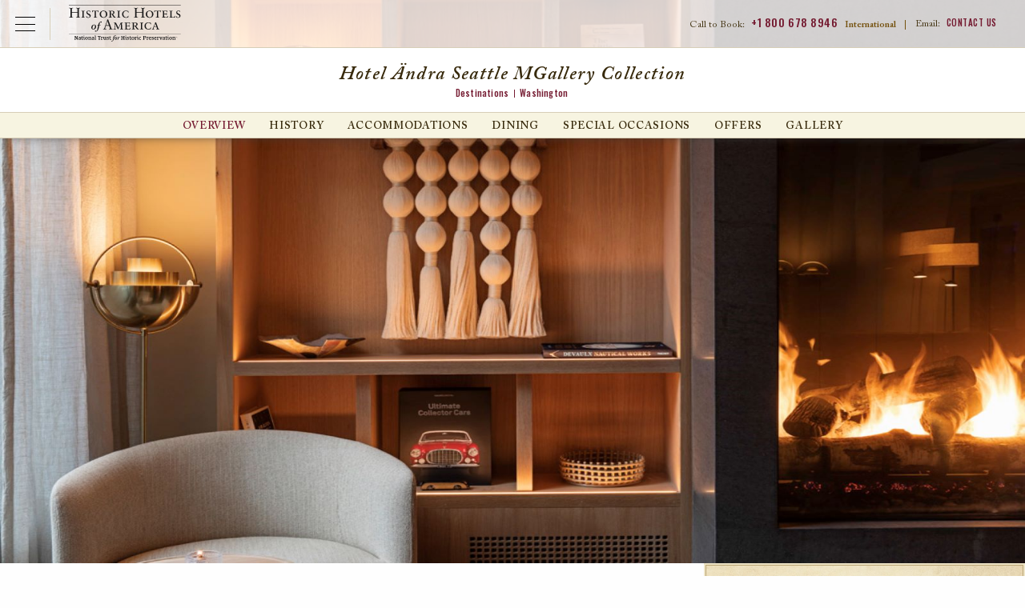

--- FILE ---
content_type: image/svg+xml
request_url: https://www.historichotels.org/templates/images/icons/icon-map-marker-red.svg
body_size: -59
content:
<?xml version="1.0" encoding="utf-8"?>
<svg viewBox="0 0 16 25.6" width="16" height="25.6" xmlns="http://www.w3.org/2000/svg" xmlns:bx="https://boxy-svg.com">
  <g style="" transform="matrix(0.05, 0, 0, 0.05, -4.8, 0)" bx:origin="0 0">
    <path d="M256,0C167.641,0,96,71.625,96,160c0,24.75,5.625,48.219,15.672,69.125C112.234,230.313,256,512,256,512l142.594-279.375   C409.719,210.844,416,186.156,416,160C416,71.625,344.375,0,256,0z M256,256c-53.016,0-96-43-96-96s42.984-96,96-96   c53,0,96,43,96,96S309,256,256,256z" style="fill: rgb(117, 27, 49);"/>
  </g>
</svg>